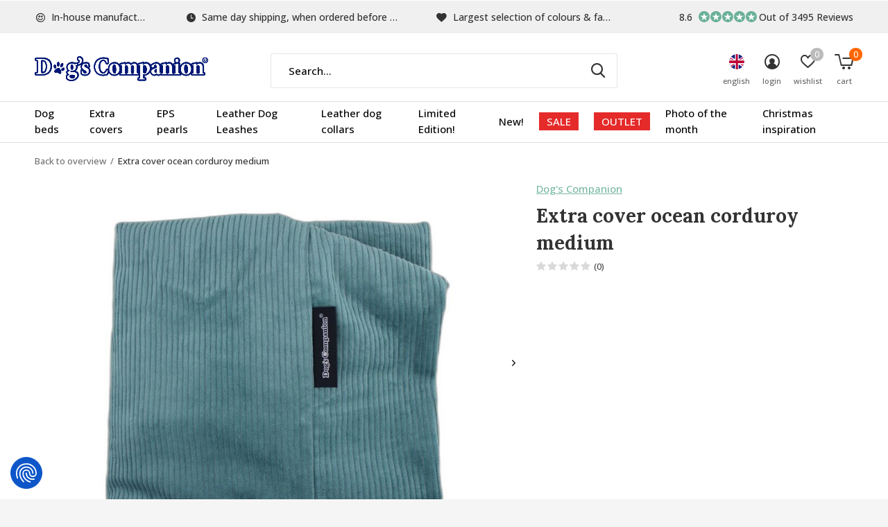

--- FILE ---
content_type: text/html;charset=utf-8
request_url: https://www.dogscompanion.com/en/extra-cover-ocean-corduroy-medium.html
body_size: 16885
content:
<!doctype html>
<html class="new mobile  " lang="en" dir="ltr">
	<head>
        <meta charset="utf-8"/>
<!-- [START] 'blocks/head.rain' -->
<!--

  (c) 2008-2025 Lightspeed Netherlands B.V.
  http://www.lightspeedhq.com
  Generated: 14-12-2025 @ 23:22:40

-->
<link rel="canonical" href="https://www.dogscompanion.com/en/extra-cover-ocean-corduroy-medium.html"/>
<link rel="alternate" href="https://www.dogscompanion.com/en/index.rss" type="application/rss+xml" title="New products"/>
<meta name="robots" content="noodp,noydir"/>
<meta name="google-site-verification" content="ZQlrlrKyFJRT-hf8KLUt63-pdq7agMnQ7lZtmg7F_3E"/>
<meta property="og:url" content="https://www.dogscompanion.com/en/extra-cover-ocean-corduroy-medium.html?source=facebook"/>
<meta property="og:site_name" content="Dog beds by Dog&#039;s Companion®"/>
<meta property="og:title" content="Extra cover ocean corduroy medium "/>
<meta property="og:description" content="The ocean blue corduroy washable dog bed cover features a sturdy zipper. The extra cover is made of 100% cotton and machine washable. The cover is easy to chang"/>
<meta property="og:image" content="https://cdn.webshopapp.com/shops/11941/files/428324861/dogs-companion-extra-cover-ocean-corduroy-medium.jpg"/>
<script>
<!-- Cookie Consent Script (Cookiefirst) -->
<script src="https://consent-eu.cookiefirst.com/sites/dogscompanion.com-ed26e0a7-f2da-478f-87a9-927c2d6a828d/consent.js"></script>

<!-- Google Tag Manager -->
<script>
(function(w,d,s,l,i){w[l]=w[l]||[];w[l].push({'gtm.start':
new Date().getTime(),event:'gtm.js'});var f=d.getElementsByTagName(s)[0],
j=d.createElement(s),dl=l!='dataLayer'?'&l='+l:'';j.async=true;j.src=
'https://www.googletagmanager.com/gtm.js?id='+i+dl;f.parentNode.insertBefore(j,f);
})(window,document,'script','dataLayer','GTM-5C8R5NQ'); </script>
</script>
<script src="https://app.dmws.plus/shop-assets/11941/dmws-plus-loader.js?id=1250917cbce4a4c7be5b5f8506eac306"></script>
<!--[if lt IE 9]>
<script src="https://cdn.webshopapp.com/assets/html5shiv.js?2025-02-20"></script>
<![endif]-->
<!-- [END] 'blocks/head.rain' -->
		<meta charset="utf-8">
		<meta http-equiv="x-ua-compatible" content="ie=edge">
		<title>Extra cover ocean corduroy medium  - Dog beds by Dog&#039;s Companion®</title>
		<meta name="description" content="The ocean blue corduroy washable dog bed cover features a sturdy zipper. The extra cover is made of 100% cotton and machine washable. The cover is easy to chang">
		<meta name="keywords" content="Dog&#039;s, Companion, Extra, cover, ocean, corduroy, medium, dog bed, dogbed, dog beds, dogbeds, dog pillow, dog pillows, xl dog beds, xxl dog beds, ergonomic dog bed, tartan dog bed, hondenbed">
		<meta name="theme-color" content="#ffffff">
		<meta name="MobileOptimized" content="320">
		<meta name="HandheldFriendly" content="true">
<!-- 		<meta name="viewport" content="width=device-width,initial-scale=1,maximum-scale=1,viewport-fit=cover,target-densitydpi=device-dpi,shrink-to-fit=no"> -->
    <meta name="viewport" content="width=device-width, initial-scale=1.0, maximum-scale=5.0, user-scalable=no">
    <meta name="apple-mobile-web-app-capable" content="yes">
    <meta name="apple-mobile-web-app-status-bar-style" content="black">
		<meta name="author" content="https://www.dmws.nl">
		<link rel="preload" as="style" href="https://cdn.webshopapp.com/assets/gui-2-0.css?2025-02-20">
		<link rel="preload" as="style" href="https://cdn.webshopapp.com/assets/gui-responsive-2-0.css?2025-02-20">
		<link rel="preload" href="https://fonts.googleapis.com/css?family=Open%20Sans:100,300,400,500,600,700,800,900%7CLora:100,300,400,500,600,700,800,900&display=block" as="style">
		<link rel="preload" as="style" href="https://cdn.webshopapp.com/shops/11941/themes/183454/assets/fixed.css?20251205112459">
    <link rel="preload" as="style" href="https://cdn.webshopapp.com/shops/11941/themes/183454/assets/screen.css?20251205112459">
		<link rel="preload" as="style" href="https://cdn.webshopapp.com/shops/11941/themes/183454/assets/custom.css?20251205112459">
		<link rel="preload" as="font" href="https://cdn.webshopapp.com/shops/11941/themes/183454/assets/icomoon.woff2?20251205112459">
		<link rel="preload" as="script" href="https://cdn.webshopapp.com/assets/jquery-1-9-1.js?2025-02-20">
		<link rel="preload" as="script" href="https://cdn.webshopapp.com/assets/jquery-ui-1-10-1.js?2025-02-20">
		<link rel="preload" as="script" href="https://cdn.webshopapp.com/shops/11941/themes/183454/assets/scripts.js?20251205112459">
		<link rel="preload" as="script" href="https://cdn.webshopapp.com/shops/11941/themes/183454/assets/custom.js?20251205112459">
    <link rel="preload" as="script" href="https://cdn.webshopapp.com/assets/gui.js?2025-02-20">
		<link href="https://fonts.googleapis.com/css?family=Open%20Sans:100,300,400,500,600,700,800,900%7CLora:100,300,400,500,600,700,800,900&display=block" rel="stylesheet" type="text/css">
		<link rel="stylesheet" media="screen" href="https://cdn.webshopapp.com/assets/gui-2-0.css?2025-02-20">
		<link rel="stylesheet" media="screen" href="https://cdn.webshopapp.com/assets/gui-responsive-2-0.css?2025-02-20">
    <link rel="stylesheet" media="screen" href="https://cdn.webshopapp.com/shops/11941/themes/183454/assets/fixed.css?20251205112459">
		<link rel="stylesheet" media="screen" href="https://cdn.webshopapp.com/shops/11941/themes/183454/assets/screen.css?20251205112459">
		<link rel="stylesheet" media="screen" href="https://cdn.webshopapp.com/shops/11941/themes/183454/assets/custom.css?20251205112459">
		<link rel="icon" type="image/x-icon" href="https://cdn.webshopapp.com/shops/11941/themes/183454/v/2268157/assets/favicon.png?20240327093338">
		<link rel="apple-touch-icon" href="https://cdn.webshopapp.com/shops/11941/themes/183454/assets/apple-touch-icon.png?20251205112459">
		<link rel="mask-icon" href="https://cdn.webshopapp.com/shops/11941/themes/183454/assets/safari-pinned-tab.svg?20251205112459" color="#000000">
		<link rel="manifest" href="https://cdn.webshopapp.com/shops/11941/themes/183454/assets/manifest.json?20251205112459">
		<link rel="preconnect" href="https://ajax.googleapis.com">
		<link rel="preconnect" href="//cdn.webshopapp.com/">
		<link rel="preconnect" href="https://fonts.googleapis.com">
		<link rel="preconnect" href="https://fonts.gstatic.com" crossorigin>
		<link rel="dns-prefetch" href="https://ajax.googleapis.com">
		<link rel="dns-prefetch" href="//cdn.webshopapp.com/">	
		<link rel="dns-prefetch" href="https://fonts.googleapis.com">
		<link rel="dns-prefetch" href="https://fonts.gstatic.com" crossorigin>
    <script src="https://cdn.webshopapp.com/assets/jquery-1-9-1.js?2025-02-20"></script>
    <script src="https://cdn.webshopapp.com/assets/jquery-ui-1-10-1.js?2025-02-20"></script>
		<meta name="msapplication-config" content="https://cdn.webshopapp.com/shops/11941/themes/183454/assets/browserconfig.xml?20251205112459">
<meta property="og:title" content="Extra cover ocean corduroy medium ">
<meta property="og:type" content="website"> 
<meta property="og:description" content="The ocean blue corduroy washable dog bed cover features a sturdy zipper. The extra cover is made of 100% cotton and machine washable. The cover is easy to chang">
<meta property="og:site_name" content="Dog beds by Dog&#039;s Companion®">
<meta property="og:url" content="https://www.dogscompanion.com/">
<meta property="og:image" content="https://cdn.webshopapp.com/shops/11941/files/428324861/300x250x2/dogs-companion-extra-cover-ocean-corduroy-medium.jpg">
<meta itemprop="price" content="49.95"><meta itemprop="priceCurrency" content="EUR">
<meta name="twitter:title" content="Extra cover ocean corduroy medium ">
<meta name="twitter:description" content="The ocean blue corduroy washable dog bed cover features a sturdy zipper. The extra cover is made of 100% cotton and machine washable. The cover is easy to chang">
<meta name="twitter:site" content="Dog beds by Dog&#039;s Companion®">
<meta name="twitter:card" content="https://cdn.webshopapp.com/shops/11941/themes/183454/v/2268157/assets/logo.png?20240327093338">
<meta name="twitter:image" content="https://cdn.webshopapp.com/shops/11941/files/428324861/300x250x2/dogs-companion-extra-cover-ocean-corduroy-medium.jpg">
<script type="application/ld+json">
  [
        {
      "@context": "http://schema.org",
      "@type": "Product", 
      "name": "Dog&#039;s Companion Extra cover ocean corduroy medium",
      "url": "https://www.dogscompanion.com/en/extra-cover-ocean-corduroy-medium.html",
      "brand": "Dog&#039;s Companion",      "description": "The ocean blue corduroy washable dog bed cover features a sturdy zipper. The extra cover is made of 100% cotton and machine washable. The cover is easy to chang",      "image": "https://cdn.webshopapp.com/shops/11941/files/428324861/300x250x2/dogs-companion-extra-cover-ocean-corduroy-medium.jpg",      "gtin13": "8719497819874",                  "offers": {
        "@type": "Offer",
        "price": "49.95",        "url": "https://www.dogscompanion.com/en/extra-cover-ocean-corduroy-medium.html",
        "priceValidUntil": "2026-12-14",
        "priceCurrency": "EUR",
          "availability": "https://schema.org/InStock",
          "inventoryLevel": "3"
              }
          },
        {
      "@context": "http://schema.org/",
      "@type": "Organization",
      "url": "https://www.dogscompanion.com/",
      "name": "Dog beds by Dog&#039;s Companion®",
      "legalName": "Dog beds by Dog&#039;s Companion®",
      "description": "The ocean blue corduroy washable dog bed cover features a sturdy zipper. The extra cover is made of 100% cotton and machine washable. The cover is easy to chang",
      "logo": "https://cdn.webshopapp.com/shops/11941/themes/183454/v/2268157/assets/logo.png?20240327093338",
      "image": "https://cdn.webshopapp.com/shops/11941/themes/183454/v/2570953/assets/hero-1-image.jpg?20250319164812",
      "contactPoint": {
        "@type": "ContactPoint",
        "contactType": "Customer service",
        "telephone": "0031765601340"
      },
      "address": {
        "@type": "PostalAddress",
        "streetAddress": "Minervum 7382",
        "addressLocality": "Netherlands",
        "postalCode": "4817 ZH Breda",
        "addressCountry": "EN"
      }
         
    },
    { 
      "@context": "http://schema.org", 
      "@type": "WebSite", 
      "url": "https://www.dogscompanion.com/", 
      "name": "Dog beds by Dog&#039;s Companion®",
      "description": "The ocean blue corduroy washable dog bed cover features a sturdy zipper. The extra cover is made of 100% cotton and machine washable. The cover is easy to chang",
      "author": [
        {
          "@type": "Organization",
          "url": "https://www.dmws.nl/",
          "name": "DMWS B.V.",
          "address": {
            "@type": "PostalAddress",
            "streetAddress": "Klokgebouw 195 (Strijp-S)",
            "addressLocality": "Eindhoven",
            "addressRegion": "NB",
            "postalCode": "5617 AB",
            "addressCountry": "NL"
          }
        }
      ]
    }
  ]
</script>    	</head>
	<body>
  	    <ul class="hidden-data hidden"><li>11941</li><li>183454</li><li>ja</li><li>en</li><li>live</li><li>info//dogscompanion/com</li><li>https://www.dogscompanion.com/en/</li></ul><div id="root" ><header id="top" class="v1 static"><p id="logo" ><a href="https://www.dogscompanion.com/en/" accesskey="h"><img src="https://cdn.webshopapp.com/shops/11941/themes/183454/v/2268157/assets/logo.png?20240327093338" alt="Europe&#039;s dog bed specialist"></a></p><nav id="skip"><ul><li><a href="#nav" accesskey="n">Ga naar navigatie (n)</a></li><li><a href="#content" accesskey="c">Ga naar inhoud (c)</a></li><li><a href="#footer" accesskey="f">Ga naar footer (f)</a></li></ul></nav><nav id="nav" aria-label="Choose a category" class=""><ul><li ><a  href="https://www.dogscompanion.com/en/dog-beds/">Dog beds</a><div><div><h3><a href="https://www.dogscompanion.com/en/dog-beds/size/">Size</a></h3><ul><li><a href="https://www.dogscompanion.com/en/dog-beds/size/dog-bed-extra-small/">Dog bed extra small</a></li><li><a href="https://www.dogscompanion.com/en/dog-beds/size/dog-bed-small/">Dog bed small</a></li><li><a href="https://www.dogscompanion.com/en/dog-beds/size/dog-bed-medium/">Dog bed medium</a></li><li><a href="https://www.dogscompanion.com/en/dog-beds/size/dog-bed-large/">Dog bed large</a></li><li><a href="https://www.dogscompanion.com/en/dog-beds/size/dog-bed-superlarge/">Dog bed superlarge</a></li><li><a href="https://www.dogscompanion.com/en/dog-beds/size/inner-beds/">Inner beds</a></li></ul></div><div><h3><a href="https://www.dogscompanion.com/en/dog-beds/material/">Material</a></h3><ul><li><a href="https://www.dogscompanion.com/en/dog-beds/material/dog-beds-giant-corduroy/">Dog beds giant corduroy </a></li><li><a href="https://www.dogscompanion.com/en/dog-beds/material/dog-beds-velvet/">Dog beds velvet</a></li><li><a href="https://www.dogscompanion.com/en/dog-beds/material/dog-beds-double-corduroy/">Dog beds double corduroy</a></li><li><a href="https://www.dogscompanion.com/en/dog-beds/material/dog-beds-corduroy/">Dog beds corduroy</a></li><li><a href="https://www.dogscompanion.com/en/dog-beds/material/dog-beds-canvas-cotton/">Dog beds canvas cotton</a></li><li><a href="https://www.dogscompanion.com/en/dog-beds/material/dog-beds-woven-tartan-stripe/">Dog beds woven (tartan / stripe) </a></li><li><a href="https://www.dogscompanion.com/en/dog-beds/material/dog-beds-leatherlook/">Dog beds leatherlook </a></li><li><a href="https://www.dogscompanion.com/en/dog-beds/material/dog-beds-polyester-cotton/">Dog beds polyester / cotton </a></li><li><a href="https://www.dogscompanion.com/en/dog-beds/material/dog-beds-dirt-repellant-coating/">Dog beds dirt repellant coating </a></li><li><a href="https://www.dogscompanion.com/en/dog-beds/material/dog-bed-fleece/">Dog bed fleece</a></li><li class="strong"><a href="https://www.dogscompanion.com/en/dog-beds/material/">View all</a></li></ul></div><div><h3><a href="https://www.dogscompanion.com/en/dog-beds/color/">Color</a></h3><ul><li><a href="https://www.dogscompanion.com/en/dog-beds/color/dog-beds-beige/">Dog beds beige</a></li><li><a href="https://www.dogscompanion.com/en/dog-beds/color/dog-beds-white/">Dog beds white</a></li><li><a href="https://www.dogscompanion.com/en/dog-beds/color/dog-beds-blue/">Dog beds blue</a></li><li><a href="https://www.dogscompanion.com/en/dog-beds/color/dog-beds-brown/">Dog beds brown</a></li><li><a href="https://www.dogscompanion.com/en/dog-beds/color/dog-beds-yellow/">Dog beds yellow</a></li><li><a href="https://www.dogscompanion.com/en/dog-beds/color/dog-beds-grey/">Dog beds grey</a></li><li><a href="https://www.dogscompanion.com/en/dog-beds/color/dog-beds-green/">Dog beds green</a></li><li><a href="https://www.dogscompanion.com/en/dog-beds/color/dog-beds-orange/">Dog beds orange</a></li><li><a href="https://www.dogscompanion.com/en/dog-beds/color/dog-beds-red/">Dog beds red</a></li><li><a href="https://www.dogscompanion.com/en/dog-beds/color/dog-beds-pink/">Dog beds pink</a></li><li class="strong"><a href="https://www.dogscompanion.com/en/dog-beds/color/">View all</a></li></ul></div><div><h3><a href="https://www.dogscompanion.com/en/dog-beds/pattern/">Pattern</a></h3><ul><li><a href="https://www.dogscompanion.com/en/dog-beds/pattern/dog-beds-tartan/">Dog beds tartan</a></li></ul></div></div></li><li ><a  href="https://www.dogscompanion.com/en/extra-covers/">Extra covers</a><div><div><h3><a href="https://www.dogscompanion.com/en/extra-covers/size/">Size</a></h3><ul><li><a href="https://www.dogscompanion.com/en/extra-covers/size/extra-small-dog-bed-covers/">Extra Small dog bed covers</a></li><li><a href="https://www.dogscompanion.com/en/extra-covers/size/small-dog-bed-covers/">Small dog bed covers</a></li><li><a href="https://www.dogscompanion.com/en/extra-covers/size/medium-dog-bed-covers/">Medium dog bed covers</a></li><li><a href="https://www.dogscompanion.com/en/extra-covers/size/large-dog-bed-covers/">Large dog bed covers</a></li><li><a href="https://www.dogscompanion.com/en/extra-covers/size/superlarge-dog-bed-covers/">Superlarge dog bed covers</a></li><li><a href="https://www.dogscompanion.com/en/extra-covers/size/inner-covers/">Inner covers</a></li></ul></div><div><h3><a href="https://www.dogscompanion.com/en/extra-covers/material/">Material</a></h3><ul><li><a href="https://www.dogscompanion.com/en/extra-covers/material/dog-bed-covers-giant-corduroy/">Dog bed covers giant corduroy </a></li><li><a href="https://www.dogscompanion.com/en/extra-covers/material/velvet-dog-bed-covers/">Velvet dog bed covers</a></li><li><a href="https://www.dogscompanion.com/en/extra-covers/material/double-corduroy-dog-bed-covers/">Double corduroy dog bed covers</a></li><li><a href="https://www.dogscompanion.com/en/extra-covers/material/corduroy-dog-bed-covers/">Corduroy dog bed covers</a></li><li><a href="https://www.dogscompanion.com/en/extra-covers/material/canvas-cotton-dog-bed-covers/">Canvas cotton dog bed covers</a></li><li><a href="https://www.dogscompanion.com/en/extra-covers/material/woven-tartan-stripe-dog-bed-covers/">Woven (tartan / stripe) dog bed covers</a></li><li><a href="https://www.dogscompanion.com/en/extra-covers/material/leatherlook-dog-bed-covers/">Leatherlook dog bed covers</a></li><li><a href="https://www.dogscompanion.com/en/extra-covers/material/polyester-cotton-dog-bed-covers/">Polyester / cotton dog bed covers</a></li><li><a href="https://www.dogscompanion.com/en/extra-covers/material/dirt-repellent-coating-dog-bed-covers/">Dirt repellent coating dog bed covers</a></li><li><a href="https://www.dogscompanion.com/en/extra-covers/material/polyester-dog-bed-covers/">Polyester dog bed covers</a></li></ul></div><div><h3><a href="https://www.dogscompanion.com/en/extra-covers/color/">Color</a></h3><ul><li><a href="https://www.dogscompanion.com/en/extra-covers/color/dog-bed-covers-beige/">Dog bed covers beige</a></li><li><a href="https://www.dogscompanion.com/en/extra-covers/color/dog-bed-covers-blue/">Dog bed covers blue</a></li><li><a href="https://www.dogscompanion.com/en/extra-covers/color/dog-bed-covers-brown/">Dog bed covers Brown</a></li><li><a href="https://www.dogscompanion.com/en/extra-covers/color/dog-bed-covers-yellow/">Dog bed covers Yellow</a></li><li><a href="https://www.dogscompanion.com/en/extra-covers/color/grey-dog-bed-covers/">Grey dog bed covers</a></li><li><a href="https://www.dogscompanion.com/en/extra-covers/color/green-dog-bed-covers/">Green dog bed covers</a></li><li><a href="https://www.dogscompanion.com/en/extra-covers/color/orange-dog-bed-covers/">Orange dog bed covers</a></li><li><a href="https://www.dogscompanion.com/en/extra-covers/color/red-dog-bed-covers/">Red dog bed covers</a></li><li><a href="https://www.dogscompanion.com/en/extra-covers/color/pink-dog-bed-covers/">Pink dog bed covers</a></li><li><a href="https://www.dogscompanion.com/en/extra-covers/color/black-dog-bed-covers/">Black dog bed covers</a></li><li class="strong"><a href="https://www.dogscompanion.com/en/extra-covers/color/">View all</a></li></ul></div><div><h3><a href="https://www.dogscompanion.com/en/extra-covers/pattern/">Pattern</a></h3><ul><li><a href="https://www.dogscompanion.com/en/extra-covers/pattern/dog-bed-covers-tartan/">Dog bed covers tartan</a></li></ul></div></div></li><li ><a  href="https://www.dogscompanion.com/en/eps-pearls/">EPS pearls</a></li><li ><a  href="https://www.dogscompanion.com/en/leather-dog-leashes-2643456/">Leather Dog Leashes</a></li><li ><a  href="https://www.dogscompanion.com/en/leather-dog-collars/">Leather dog collars</a></li><li ><a  href="https://www.dogscompanion.com/en/limited-edition/">Limited Edition!</a></li><li ><a  href="https://www.dogscompanion.com/en/new/">New!</a></li><li ><a class="overlay-g" href="https://www.dogscompanion.com/en/sale/">SALE</a></li><li ><a class="overlay-g" href="https://www.dogscompanion.com/en/outlet/">OUTLET</a><div><div><h3><a href="https://www.dogscompanion.com/en/outlet/outlet-dog-beds/">Outlet dog beds</a></h3><ul><li><a href="https://www.dogscompanion.com/en/outlet/outlet-dog-beds/extra-small-dog-beds/">Extra Small dog beds</a></li><li><a href="https://www.dogscompanion.com/en/outlet/outlet-dog-beds/small-dog-beds/">Small dog beds</a></li><li><a href="https://www.dogscompanion.com/en/outlet/outlet-dog-beds/medium-dog-beds/">Medium dog beds</a></li><li><a href="https://www.dogscompanion.com/en/outlet/outlet-dog-beds/large-dog-beds/">Large dog beds</a></li><li><a href="https://www.dogscompanion.com/en/outlet/outlet-dog-beds/superlarge-dog-beds/">Superlarge dog beds</a></li></ul></div><div><h3><a href="https://www.dogscompanion.com/en/outlet/outlet-dog-bed-covers/">Outlet dog bed covers</a></h3><ul><li><a href="https://www.dogscompanion.com/en/outlet/outlet-dog-bed-covers/extra-small-dog-bed-covers/">Extra Small dog bed covers</a></li><li><a href="https://www.dogscompanion.com/en/outlet/outlet-dog-bed-covers/small-dog-bed-covers/">Small dog bed covers</a></li><li><a href="https://www.dogscompanion.com/en/outlet/outlet-dog-bed-covers/medium-dog-bed-covers/">Medium dog bed covers</a></li><li><a href="https://www.dogscompanion.com/en/outlet/outlet-dog-bed-covers/large-dog-bed-covers/">Large dog bed covers</a></li><li><a href="https://www.dogscompanion.com/en/outlet/outlet-dog-bed-covers/superlarge-dog-bed-covers/">Superlarge dog bed covers</a></li></ul></div><div><h3><a href="https://www.dogscompanion.com/en/outlet/leather-dog-leashes/">Leather Dog Leashes</a></h3></div><div><h3><a href="https://www.dogscompanion.com/en/outlet/leather-dog-collars/">Leather dog collars</a></h3></div><div><h3><a href="https://www.dogscompanion.com/en/outlet/dog-beds-crate/">Dog beds (crate)</a></h3></div></div></li><li ><a  href="https://www.dogscompanion.com/en/photo-of-the-month/">Photo of the month</a></li><li ><a  href="https://www.dogscompanion.com/en/christmas-inspiration/">Christmas inspiration</a></li></ul><ul><li class="search"><a href="./"><i class="icon-zoom2"></i><span>search</span></a></li><li class="lang"><a class="nl" href="./"><img src="https://cdn.webshopapp.com/shops/11941/themes/183454/assets/flag-en.svg?20251205112459" alt="English" width="22" height="22"><span>english</span></a><ul><li><a title="Nederlands" lang="nl" href="https://www.dogscompanion.com/nl/go/product/133365356"><img src="https://cdn.webshopapp.com/shops/11941/themes/183454/assets/flag-nl.svg?20251205112459" alt="Nederlands" width="18" height="18"><span>Nederlands</span></a></li><li><a title="Deutsch" lang="de" href="https://www.dogscompanion.com/de/go/product/133365356"><img src="https://cdn.webshopapp.com/shops/11941/themes/183454/assets/flag-de.svg?20251205112459" alt="Deutsch" width="18" height="18"><span>Deutsch</span></a></li><li><a title="English" lang="en" href="https://www.dogscompanion.com/en/go/product/133365356"><img src="https://cdn.webshopapp.com/shops/11941/themes/183454/assets/flag-en.svg?20251205112459" alt="English" width="18" height="18"><span>English</span></a></li><li><a title="Français" lang="fr" href="https://www.dogscompanion.com/fr/go/product/133365356"><img src="https://cdn.webshopapp.com/shops/11941/themes/183454/assets/flag-fr.svg?20251205112459" alt="Français" width="18" height="18"><span>Français</span></a></li></ul></li><li class="login"><a href=""><i class="icon-user-circle"></i><span>login</span></a></li><li class="fav"><a class="open-login"><i class="icon-heart-strong"></i><span>wishlist</span><span class="no items" data-wishlist-items>0</span></a></li><li class="cart"><a href="https://www.dogscompanion.com/en/cart/"><i class="icon-cart5"></i><span>cart</span><span class="no">0</span></a></li></ul></nav><div class="bar with-trustmark"><ul class="list-usp"><li><i class="icon-smile"></i> In-house manufactured</li><li><i class="icon-time"></i> Same day shipping, when ordered before 15:00</li><li><i class="icon-heart"></i> Largest selection of colours & fabrics</li></ul><p><a href="https://www.kiyoh.com/reviews/1045775/dogs_companion" target="_blank"><span class="rating-a c round_stars" data-val="8.6" data-of="10">8.6</span><span class="mobile-hide">Out of 3495 Reviews</span></a></p></div><form action="https://www.dogscompanion.com/en/search/" method="get" id="formSearch" data-search-type="desktop"><p><label for="q">Search...</label><input id="q" name="q" type="search" value="" autocomplete="off" required data-input="desktop"><button type="submit">Search</button></p><div class="search-autocomplete" data-search-type="desktop"><ul class="list-cart small m0"></ul></div></form><div class="module-product-bar"><figure><img src="https://dummyimage.com/45x45/fff.png/fff" data-src="https://cdn.webshopapp.com/shops/11941/files/428324861/90x90x1/extra-cover-ocean-corduroy-medium.jpg" alt="Extra cover ocean corduroy medium" width="45" height="45"></figure><h3>Dog&#039;s Companion Extra cover ocean corduroy medium</h3><p class="price">
      €49,95
          </p><p class="link-btn"><a href="https://www.dogscompanion.com/en/cart/add/263967776/">Add to cart</a></p></div></header><main id="content"><nav class="nav-breadcrumbs desktop-only"><ul><li><a href="https://www.dogscompanion.com/en/">Back to overview</a></li><li>Extra cover ocean corduroy medium</li></ul></nav><article class="module-product"><ul class="list-product slider landscape"><li class=""><a data-fancybox-group="gallery" href="https://cdn.webshopapp.com/shops/11941/files/428324861/image.jpg"><img src="https://cdn.webshopapp.com/shops/11941/files/428324861/900x660x1/dogs-companion-extra-cover-ocean-corduroy-medium.jpg" alt="Extra cover ocean corduroy medium" width="900" height="660"></a><ul class="label"><li class="btn  active mobile-only"><a href="javascript:;" class="add-to-wishlist" data-url="https://www.dogscompanion.com/en/account/wishlistAdd/133365356/?variant_id=263967776" data-id="133365356"><i class="icon-heart-outline"></i><span>Add to wishlist</span></a></li></ul></li><li class=""><a data-fancybox-group="gallery" href="https://cdn.webshopapp.com/shops/11941/files/399521004/image.jpg"><img src="https://cdn.webshopapp.com/shops/11941/files/399521004/900x660x1/dogs-companion-extra-cover-ocean-corduroy-medium.jpg" alt="Extra cover ocean corduroy medium" width="900" height="660"></a></li><li class=""><a data-fancybox-group="gallery" href="https://cdn.webshopapp.com/shops/11941/files/487514462/image.jpg"><img src="https://cdn.webshopapp.com/shops/11941/files/487514462/900x660x1/dogs-companion-extra-cover-ocean-corduroy-medium.jpg" alt="Extra cover ocean corduroy medium" width="900" height="660"></a></li></ul><div><header><p><a href="https://www.dogscompanion.com/en/brands/dogs-companion/">Dog&#039;s Companion</a></p><h1>Extra cover ocean corduroy medium</h1><p class="rating-a b" data-val="0" data-of="5"><a href="#section-reviews">(0)</a></p></header><form action="https://www.dogscompanion.com/en/cart/add/263967776/" id="product_configure_form" method="post" class="form-product" data-url="https://www.dogscompanion.com/en/cart/add/263967776/"><div class="fieldset"><p class="price">
          €49,95
                    <span>Incl. tax</span></p><ul class="list-plain"></ul><p class="in-stock-positive"><span class="strong">
                                      Stock: 3              
              
                                  </span>
          - Same day shipping, if ordered before 15:00h                            </p><ul id="custom-variant-boxes" class="check-box"><li class=" active"><a href="https://www.dogscompanion.com/en/extra-cover-ocean-corduroy-medium.html?id=263967776"> Medium</a></li></ul><input type="hidden" name="bundle_id" id="product_configure_bundle_id" value=""><div class="product-configure"><div class="product-configure-options" aria-label="Select an option of the product. This will reload the page to show the new option." role="region"><div class="product-configure-options-option"><label for="product_configure_option_25294">Size: <em aria-hidden="true">*</em></label><select name="option[25294]" id="product_configure_option_25294" onchange="document.getElementById('product_configure_form').action = 'https://www.dogscompanion.com/en/product/options/133365356/'; document.getElementById('product_configure_form').submit();" aria-required="true"><option value="87271" selected="selected">Medium</option></select><div class="product-configure-clear"></div></div></div></div></div><div id="dmws-p_w8fmq1-preorder-button-data-133365356" data-text="Pre-order" data-url="https://www.dogscompanion.com/en/extra-cover-ocean-corduroy-medium.html?id=263967776&format=json"></div><p class="submit m15"><input type="number" name="quantity" value="1"><button class="add-to-cart-button" type="submit">Add to cart</button><a href="javascript:;" class="open-login"><i class="icon-heart-outline"></i><span>Login for wishlist</span></a></p><p id="dmws-p_w8fmq1-preorder-levertijd" data-url="https://www.dogscompanion.com/en/extra-cover-ocean-corduroy-medium.html?id=263967776&format=json" style="display:none"><svg width="18" height="17" viewBox="0 0 18 17" fill="none" xmlns="http://www.w3.org/2000/svg"><path d="M9.05341 0.25C4.49749 0.25 0.803406 3.94409 0.803406 8.5C0.803406 13.0559 4.49749 16.75 9.05341 16.75C13.6093 16.75 17.3034 13.0559 17.3034 8.5C17.3034 3.94409 13.6093 0.25 9.05341 0.25ZM9.05341 15.3504C5.27093 15.3504 2.20296 12.2825 2.20296 8.5C2.20296 4.71752 5.27093 1.64955 9.05341 1.64955C12.8359 1.64955 15.9039 4.71752 15.9039 8.5C15.9039 12.2825 12.8359 15.3504 9.05341 15.3504Z" fill="#929292"/><path d="M12.2705 10.8313L9.64452 8.93274V4.37498C9.64452 4.29396 9.57823 4.22766 9.4972 4.22766H8.61143C8.53041 4.22766 8.46411 4.29396 8.46411 4.37498V9.44652C8.46411 9.4944 8.48621 9.5386 8.52488 9.56622L11.5708 11.7871C11.637 11.835 11.7291 11.8202 11.777 11.7558L12.3037 11.0376C12.3516 10.9695 12.3368 10.8774 12.2705 10.8313Z" fill="#929292"/></svg>
		Expected time of delivery<strong></strong></p><div id="dmws-p_86bzemcp6-promobar"><span id="dmws-p_86bzemcp6_text"></span><div id="dmws-p_86bzemcp6_countdown"><span class="countdown-val days"><span class="countdown-val-char">0</span><span class="countdown-val-char">0</span></span><span class="countdown-dots"> : </span><span class="countdown-val hours"><span class="countdown-val-char">0</span><span class="countdown-val-char">0</span></span><span class="countdown-dots"> : </span><span class="countdown-val minutes"><span class="countdown-val-char">0</span><span class="countdown-val-char">0</span></span><span class="countdown-dots"> : </span><span class="countdown-val seconds"><span class="countdown-val-char">0</span><span class="countdown-val-char">0</span></span></div></div><ul class="list-usp"><li class="countdown hidden"><i class="icon-box"></i><span class="strong">Shipped today?</span>
          You got 
          <b id="mycountdown">00 : 00 : <span class="overlay-g">00</span></b></li></ul><div id="dmws-a_w8g7dw_payment-info"><p>Buy now, pay later</p></div><div class="tabs-a m55"><nav><ul><li><a href="./">Description</a></li><li><a href="./">Share</a></li></ul></nav><div><div><p>The ocean blue corduroy washable dog bed cover features a sturdy zipper. The extra cover is made of 100% cotton and machine washable. The cover is easy to change. Ideal when the cover is dirty or if you want a different look.</p></div><div><ul class="list-social b"><li><a onclick="return !window.open(this.href,'Extra cover ocean corduroy medium', 'width=500,height=500')" target="_blank" href="https://www.facebook.com/sharer/sharer.php?u=https://www.dogscompanion.com/en/extra-cover-ocean-corduroy-medium.html"><i class="icon-facebook"></i> Facebook</a></li><li><a onclick="return !window.open(this.href,'Extra cover ocean corduroy medium', 'width=500,height=500')" target="_blank" href="https://pinterest.com/pin/create/button/?url=https://www.dogscompanion.com/en/extra-cover-ocean-corduroy-medium.html&description=The ocean blue corduroy washable dog bed cover features a sturdy zipper. The extra cover is made of 100% cotton and machine washable. The cover is easy to change. Ideal when the cover is dirty or if you want a different look."><i class="icon-pinterest"></i> Pin it</a></li><li><a href="whatsapp://send?text=https://www.dogscompanion.com/en/extra-cover-ocean-corduroy-medium.html" data-action="share/whatsapp/share"><i class="icon-whatsapp"></i> Whatsapp</a></li></ul></div></div></div><p class="check"><input class="compare-check" id="add_compare_133365356" type="checkbox" value="" data-add-url="https://www.dogscompanion.com/en/compare/add/263967776/" data-del-url="https://www.dogscompanion.com/en/compare/delete/263967776/" data-id="133365356"  /><label for="add_compare_133365356">Add to comparison list</label></p></form></div></article><div class="cols-d m70 product-content"><article><h5 class="s28 m10">Product description</h5><p><span style="font-weight: 400;">The ocean corduroy dog bed cover fits into any interior. Modern, rural, classic or industrial. It is a feast for the eye and the interior. The outside cover has a zipper on the side so you can easily take the innerbed out. The outside cover can therefore be washed.</span></p><h3><strong>Sizes</strong></h3><h3><b><img src="https://cdn.webshopapp.com/shops/11941/files/425277890/medium-en.jpg" alt="" width="1149" height="350" /></b></h3><h3><b>Benefits</b></h3><ul><li style="font-weight: 400;"><span style="font-weight: 400;">The dog bed is easy to adapt to your interior.</span></li><li style="font-weight: 400;"><span style="font-weight: 400;">The outside cover has a zipper on the side. This allows you to remove the innerbed.</span></li><li style="font-weight: 400;"><span style="font-weight: 400;">Separate covers are available.</span></li><li style="font-weight: 400;"><span style="font-weight: 400;">New season, new colors.</span></li><li style="font-weight: 400;"><span style="font-weight: 400;">If one cover is being washed it's smart to have another cover to put on the bed.</span></li></ul><h3><b>Tip</b></h3><p><span style="font-weight: 400;">We recommend you to buy an extra cover. It often happens that a dog bed cover gets dirty. Dogs shedd once in a while and are often covered in dirt after a walk in the woods. Fortunately, this does not have to be a problem. The dog beds of Dog's Companion have a removable cover and are suitable for the washing machine. So there is always a cover around the innerbed when the outside cover is in the washing machine.</span></p><h3><b>Specifications</b></h3><ul><li style="font-weight: 400;"><span style="font-weight: 400;">Colour: blue</span></li><li style="font-weight: 400;"><span style="font-weight: 400;">Material: 100% cotton</span></li><li style="font-weight: 400;"><span style="font-weight: 400;">Washing machine: 40°</span></li><li style="font-weight: 400;"><span style="font-weight: 400;">Dryer: yes</span></li></ul></article><aside><h5 class="s28 m10">Specifications</h5><ul class="list-info dmws-specs"><li><span>Type of fabric</span> 100% cotton</li><li><span>Weight of fabric</span> 280 g/m²</li><li><span>Finish</span> 5 thread safety stitch</li><li><span>Color cover</span> Blue</li><li><span>Both sides usable</span> yes</li><li><span>Zipper</span> yes</li><li><span>Washing machine</span> 40°</li><li><span>Dryer</span> yes</li></ul></aside></div><article id="section-reviews"><header class="heading-rating"><h5 class="s28 m20">Reviews</h5><p class="rating-a strong" data-val="0" data-of="5">0<span> / 5</span></p><p class="overlay-e">0 stars based on 0 reviews</p><p class="link-btn"><a class="b" href="https://www.dogscompanion.com/en/account/review/133365356/">Add your review</a></p></header><ul class="list-comments a"></ul></article><article class="m40"><header class="heading-mobile text-left"><h5 class="s28 m10">Related articles</h5></header><ul class="list-collection slider"><li class=" disable-button" data-url="https://www.dogscompanion.com/en/extra-cover-medium-ocean.html?format=json" data-image-size="410x610x"><div class="img"><figure><a href="https://www.dogscompanion.com/en/extra-cover-medium-ocean.html"><img src="https://dummyimage.com/900x660/fff.png/fff" data-src="https://cdn.webshopapp.com/shops/11941/files/455261266/900x660x1/extra-cover-ocean-medium.jpg" alt="Extra cover ocean medium" width="310" height="310" class="first-image"></a></figure><p class="btn"><a href="javascript:;" class="open-login"><i class="icon-heart"></i><span>Login for wishlist</span></a></p></div><ul class="label"><label id="dmws-p_w8fmq1-preorder-label-34569854" class="label prod-card__badge product-label custom-label productlabel" data-url="https://www.dogscompanion.com/en/extra-cover-medium-ocean.html?id=63185615&format=json" style="display:none">Pre-order</label></ul><p>Dog&#039;s Companion</p><h3 ><a href="https://www.dogscompanion.com/en/extra-cover-medium-ocean.html">Extra cover ocean medium</a></h3><p class="rating-a b" data-val="0" data-of="5"></p><p class="price">€49,95    <span class="legal">Incl. tax</span></p></li><li class=" disable-button" data-url="https://www.dogscompanion.com/en/dogs-companion-50-litre-eps-pearls.html?format=json" data-image-size="410x610x"><div class="img"><figure><a href="https://www.dogscompanion.com/en/dogs-companion-50-litre-eps-pearls.html"><img src="https://dummyimage.com/900x660/fff.png/fff" data-src="https://cdn.webshopapp.com/shops/11941/files/5750351/900x660x1/50-litre-eps-pearls.jpg" alt="50 Litre EPS pearls" width="310" height="310" class="first-image"></a></figure><p class="btn"><a href="javascript:;" class="open-login"><i class="icon-heart"></i><span>Login for wishlist</span></a></p></div><ul class="label"><label id="dmws-p_w8fmq1-preorder-label-3886917" class="label prod-card__badge product-label custom-label productlabel" data-url="https://www.dogscompanion.com/en/dogs-companion-50-litre-eps-pearls.html?id=6779460&format=json" style="display:none">Pre-order</label></ul><p>Dog&#039;s Companion</p><h3 ><a href="https://www.dogscompanion.com/en/dogs-companion-50-litre-eps-pearls.html">50 Litre EPS pearls</a></h3><p class="rating-a b" data-val="4.55" data-of="5"></p><p class="price">€24,95    <span class="legal">Incl. tax</span></p></li></ul></article><article ><header class="heading-mobile text-left"><h5 class="s28 m10">Product tags</h5></header><nav><ul class="list-btn"><li><a href="https://www.dogscompanion.com/en/tags/baumwolle/">Baumwolle <span>(682)</span></a></li><li><a href="https://www.dogscompanion.com/en/tags/bezug/">Bezug <span>(215)</span></a></li><li><a href="https://www.dogscompanion.com/en/tags/chien/">Chien <span>(835)</span></a></li><li><a href="https://www.dogscompanion.com/en/tags/cord/">Cord <span>(306)</span></a></li><li><a href="https://www.dogscompanion.com/en/tags/coton/">Coton <span>(682)</span></a></li><li><a href="https://www.dogscompanion.com/en/tags/cotton/">Cotton <span>(682)</span></a></li><li><a href="https://www.dogscompanion.com/en/tags/cover/">Cover <span>(215)</span></a></li><li><a href="https://www.dogscompanion.com/en/tags/curduroy/">Curduroy <span>(324)</span></a></li><li><a href="https://www.dogscompanion.com/en/tags/dog/">Dog <span>(853)</span></a></li><li><a href="https://www.dogscompanion.com/en/tags/dog-bed/">Dog bed <span>(865)</span></a></li><li><a href="https://www.dogscompanion.com/en/tags/dogs-companion/">Dog&#039;s Companion <span>(866)</span></a></li><li><a href="https://www.dogscompanion.com/en/tags/gris-acier/">Gris acier <span>(73)</span></a></li><li><a href="https://www.dogscompanion.com/en/tags/hoes/">Hoes <span>(215)</span></a></li><li><a href="https://www.dogscompanion.com/en/tags/hond/">Hond <span>(838)</span></a></li><li><a href="https://www.dogscompanion.com/en/tags/hondenbed/">Hondenbed <span>(855)</span></a></li><li><a href="https://www.dogscompanion.com/en/tags/housse-supplementaire/">Housse supplémentaire <span>(215)</span></a></li><li><a href="https://www.dogscompanion.com/en/tags/hund/">Hund <span>(836)</span></a></li><li><a href="https://www.dogscompanion.com/en/tags/hundebett/">Hundebett <span>(835)</span></a></li><li><a href="https://www.dogscompanion.com/en/tags/katoen/">Katoen <span>(723)</span></a></li><li><a href="https://www.dogscompanion.com/en/tags/lit-pour-chien/">Lit pour chien <span>(851)</span></a></li><li><a href="https://www.dogscompanion.com/en/tags/mausgrau/">Mausgrau <span>(73)</span></a></li><li><a href="https://www.dogscompanion.com/en/tags/mouse-grey/">Mouse Grey <span>(67)</span></a></li><li><a href="https://www.dogscompanion.com/en/tags/muisgrijs/">Muisgrijs <span>(73)</span></a></li><li><a href="https://www.dogscompanion.com/en/tags/rib/">Rib <span>(306)</span></a></li></ul></nav></article><article><header class="heading-mobile text-left"><h5 class="s28 m10">Recent articles</h5></header><ul class="list-collection compact"><li class="single no-ajax text-left"><div class="img"><figure><img src="https://cdn.webshopapp.com/shops/11941/files/428324861/900x660x1/extra-cover-ocean-corduroy-medium.jpg" alt="Extra cover ocean corduroy medium" width="310" height="430"></figure><form class="desktop-only" action="https://www.dogscompanion.com/en/extra-cover-ocean-corduroy-medium.html" method="post"><p><button class="w100" type="submit">View product</button></p></form></div><p>Dog&#039;s Companion</p><h2><a href="https://www.dogscompanion.com/en/extra-cover-ocean-corduroy-medium.html">Extra cover ocean corduroy medium</a></h2><p class="price">€49,95</p></li></ul></article></main><aside id="cart"><h5>Cart</h5><p>
    You have no items in your shopping cart...
  </p><p class="submit"><span class="strong"><span>Total incl. tax</span> €0,00</span><a href="https://www.dogscompanion.com/en/cart/">Checkout</a></p></aside><form action="https://www.dogscompanion.com/en/account/loginPost/" method="post" id="login"><h5>Login</h5><p><label for="lc">Email address</label><input type="email" id="lc" name="email" autocomplete='email' placeholder="Email address" required></p><p><label for="ld">Password</label><input type="password" id="ld" name="password" autocomplete='current-password' placeholder="Password" required><a href="https://www.dogscompanion.com/en/account/password/">Forgot your password?</a></p><p><button class="side-login-button" type="submit">Login</button></p><footer><ul class="list-checks"><li>All your orders and returns in one place</li><li>The ordering process is even faster</li><li>Your shopping cart stored, always and everywhere</li></ul><p class="link-btn"><a class="" href="https://www.dogscompanion.com/en/account/register/">Create an account</a></p></footer><input type="hidden" name="key" value="1cbe64ce659fa7a1568d6467426e73c5" /><input type="hidden" name="type" value="login" /></form><p id="compare-btn" ><a class="open-compare"><i class="icon-compare"></i><span>compare</span><span class="compare-items" data-compare-items>0</span></a></p><aside id="compare"><h5>Compare products</h5><ul class="list-cart compare-products"></ul><p class="submit"><span>You can compare a maximum of 5 products</span><a href="https://www.dogscompanion.com/en/compare/">Start comparison</a></p></aside><footer id="footer"><form id="formNewsletter" action="https://www.dogscompanion.com/en/account/newsletter/" method="post" class="form-newsletter"><input type="hidden" name="key" value="1cbe64ce659fa7a1568d6467426e73c5" /><h2 class="gui-page-title">Sign up for our newsletter</h2><p>Receive the latest offers and promotions</p><p><label for="formNewsletterEmail">E-mail address</label><input type="email" id="formNewsletterEmail" name="email" placeholder="E-mail address" required><button type="submit" class="submit-newsletter">Subscribe</button></p></form><nav><div><h3>Customer service</h3><ul><li><a href="https://www.dogscompanion.com/en/service/about/">About us</a></li><li><a href="https://www.dogscompanion.com/en/service/general-terms-conditions/">Terms &amp; conditions</a></li><li><a href="https://www.dogscompanion.com/en/service/disclaimer/">Disclaimer</a></li><li><a href="https://www.dogscompanion.com/en/service/privacy-policy/">Privacy Policy</a></li><li><a href="https://www.dogscompanion.com/en/service/payment-methods/">Payment methods</a></li><li><a href="https://www.dogscompanion.com/en/service/shipping-returns/">Shipping </a></li><li><a href="https://www.dogscompanion.com/en/service/returns/">Returns</a></li><li><a href="https://www.dogscompanion.com/en/service/">Customer support / FAQ&#039;s</a></li><li><a href="https://www.dogscompanion.com/en/sitemap/">Sitemap</a></li><li><a href="https://www.dogscompanion.com/en/service/request-fabric-samples/">Request fabric samples</a></li></ul></div><div><h3>My account</h3><ul><li><a href="https://www.dogscompanion.com/en/account/" title="Register">Register</a></li><li><a href="https://www.dogscompanion.com/en/account/orders/" title="My orders">My orders</a></li><li><a href="https://www.dogscompanion.com/en/account/tickets/" title="My tickets">My tickets</a></li><li><a href="https://www.dogscompanion.com/en/account/wishlist/" title="My wishlist">My wishlist</a></li><li><a href="https://www.dogscompanion.com/en/compare/">Compare products</a></li></ul></div><div><h3>Categories</h3><ul><li><a href="https://www.dogscompanion.com/en/dog-beds/">Dog beds</a></li><li><a href="https://www.dogscompanion.com/en/extra-covers/">Extra covers</a></li><li><a href="https://www.dogscompanion.com/en/eps-pearls/">EPS pearls</a></li><li><a href="https://www.dogscompanion.com/en/leather-dog-leashes-2643456/">Leather Dog Leashes</a></li><li><a href="https://www.dogscompanion.com/en/leather-dog-collars/">Leather dog collars</a></li><li><a href="https://www.dogscompanion.com/en/limited-edition/">Limited Edition!</a></li><li><a href="https://www.dogscompanion.com/en/new/">New!</a></li><li><a href="https://www.dogscompanion.com/en/sale/">SALE</a></li></ul></div><div><h3>About us</h3><ul class="contact-footer m10"><li><span class="strong">Dog's Companion</span></li><li>Minervum 7382</li><li>4817 ZH Breda</li><li>Netherlands</li></ul><ul class="contact-footer m10"><li>VAT nr: NL001670668B31</li><li>KvK nr: 55866794</li><li>IBAN nr: NL33ABNA478914962</li><li>Tel.nr.: +31(0) 76 5601340</li></ul></div><div class="double"><ul class="link-btn"><li class="callus"><a href="tel:0031765601340" class="a">Call us</a></li><li class="mailus"><a href="/cdn-cgi/l/email-protection#dab3b4bcb59abeb5bda9b9b5b7aabbb4b3b5b4f4b9b5b7" class="a">Email us</a></li></ul><ul class="list-social"><li><a rel="external" href="https://www.facebook.com/DogsCompanion"><i class="icon-facebook"></i><span>Facebook</span></a></li><li><a rel="external" href="https://www.instagram.com/DogsCompanion"><i class="icon-instagram"></i><span>Instagram</span></a></li><li><a rel="external" href="https://www.pinterest.com/DogsCompanion"><i class="icon-pinterest"></i><span>Pinterest</span></a></li><li><a rel="external" href="https://www.youtube.com/channel/UCJ1H7bRahic_f7MiqkWngdQ"><i class="icon-youtube"></i><span>Youtube</span></a></li></ul></div></nav><ul class="list-payments dmws-payments"><li><img data-src="https://cdn.webshopapp.com/shops/11941/themes/183454/assets/z-banktransfer.png?20251205112459" alt="banktransfer" width="45" height="21"></li><li><img data-src="https://cdn.webshopapp.com/shops/11941/themes/183454/assets/z-paypalcp.png?20251205112459" alt="paypalcp" width="45" height="21"></li><li><img data-src="https://cdn.webshopapp.com/shops/11941/themes/183454/assets/z-paypal.png?20251205112459" alt="paypal" width="45" height="21"></li></ul><p class="copyright dmws-copyright">© Copyright <span class="date">2019</span> - Theme By <a href="https://dmws.nl/themes/" target="_blank" rel="noopener">DMWS</a> x <a href="https://plus.dmws.nl/" title="Upgrade your theme with Plus+ for Lightspeed" target="_blank" rel="noopener">Plus+</a>  - <a href="https://www.dogscompanion.com/en/rss/">RSS feed</a></p></footer><script data-cfasync="false" src="/cdn-cgi/scripts/5c5dd728/cloudflare-static/email-decode.min.js"></script><script>
   var mobilemenuOpenSubsOnly = '0';
       var instaUser = false;
    var showSecondImage = 1;
  var newsLetterSeconds = '10';
   var test = 'test';
	var basicUrl = 'https://www.dogscompanion.com/en/';
  var ajaxTranslations = {"Add to cart":"Add to cart","Wishlist":"Wishlist","Add to wishlist":"Add to wishlist","Compare":"Compare","Add to compare":"Add to comparison","Brands":"Brands","Discount":"Discount","Delete":"Delete","Total excl. VAT":"Total excl. VAT","Shipping costs":"Shipping costs","Total incl. VAT":"Total incl. tax","Read more":"Read more","Read less":"Read less","No products found":"No products found","View all results":"View all results","":""};
  var categories_shop = {"556787":{"id":556787,"parent":0,"path":["556787"],"depth":1,"image":5715543,"type":"category","url":"dog-beds","title":"Dog beds","description":"Dog's Companion dog beds offer comfort and style, with removable, washable covers for easy maintenance. Available in five sizes and various colors, these high-quality beds ensure your dog\u2019s comfort while fitting perfectly into your home. ","count":67,"subs":{"3750647":{"id":3750647,"parent":556787,"path":["3750647","556787"],"depth":2,"image":0,"type":"category","url":"dog-beds\/size","title":"Size","description":"From small terriers to large retrievers, our dog bed size guide helps you find the perfect fit. Soft, stylish, and washable comfort your dog will love.","count":0,"subs":{"3750665":{"id":3750665,"parent":3750647,"path":["3750665","3750647","556787"],"depth":3,"image":187976231,"type":"category","url":"dog-beds\/size\/dog-bed-extra-small","title":"Dog bed extra small","description":"The most beautiful assortment of XS dog beds can be found at DogsCompanion.com. Take a look at our webshop for high quality XS dog cushions!","count":108},"3750680":{"id":3750680,"parent":3750647,"path":["3750680","3750647","556787"],"depth":3,"image":187975847,"type":"category","url":"dog-beds\/size\/dog-bed-small","title":"Dog bed small","description":"The most beautiful assortment of small dog beds can be found at DogsCompanion.com. Take a look at our webshop for small, high quality dog beds!","count":84},"3750686":{"id":3750686,"parent":3750647,"path":["3750686","3750647","556787"],"depth":3,"image":472390783,"type":"category","url":"dog-beds\/size\/dog-bed-medium","title":"Dog bed medium","description":"You can find the most beautiful assortment of medium dog beds at DogsCompanion.com. Take a look at our webshop for a high quality dog bed in size medium!","count":74},"3750899":{"id":3750899,"parent":3750647,"path":["3750899","3750647","556787"],"depth":3,"image":472342411,"type":"category","url":"dog-beds\/size\/dog-bed-large","title":"Dog bed large","description":"Our Large and XL dog cushions are specially designed for big dogs such as Labradors, Golden Retrievers, Boxers and Australian Shepherds. Spacious, comfortable and durable, with a washable cover and optimal support.","count":69},"3750920":{"id":3750920,"parent":3750647,"path":["3750920","3750647","556787"],"depth":3,"image":187976195,"type":"category","url":"dog-beds\/size\/dog-bed-superlarge","title":"Dog bed superlarge","description":"Shop Superlarge and XXL dog cushions for Great Danes, Saint Bernards, Labradors, and Rhodesian Ridgebacks. EPS-filled, washable, durable, and stylish. Comfort and support for big dogs.","count":70},"556837":{"id":556837,"parent":3750647,"path":["556837","3750647","556787"],"depth":3,"image":472342289,"type":"category","url":"dog-beds\/size\/inner-beds","title":"Inner beds","description":"Dog\u2019s Companion indoor beds provide orthopedic comfort with EPS bead filling that perfectly adapts to your dog\u2019s body. Durable, washable, and available in multiple sizes, with stylish separate covers to match any interior.","count":5}}},"3750938":{"id":3750938,"parent":556787,"path":["3750938","556787"],"depth":2,"image":0,"type":"category","url":"dog-beds\/material","title":"Material","description":"Discover dog cushions in velvet, corduroy, canvas & faux leather. Durable, comfortable, and with removable, washable covers for easy care and a stylish home.","count":0,"subs":{"12222302":{"id":12222302,"parent":3750938,"path":["12222302","3750938","556787"],"depth":3,"image":472342450,"type":"category","url":"dog-beds\/material\/dog-beds-giant-corduroy","title":"Dog beds giant corduroy ","description":"Order the giant corduroy dog cushion from the quality brand Dog\u2019s Companion exclusively at DogsCompanion.com. This sturdy and stylish dog cushion is available in beautiful solid colors.","count":4},"11549840":{"id":11549840,"parent":3750938,"path":["11549840","3750938","556787"],"depth":3,"image":472342466,"type":"category","url":"dog-beds\/material\/dog-beds-velvet","title":"Dog beds velvet","description":"Discover luxurious velvet dog beds at DogsCompanion.com. Made from 100% polyester, durable, comfortable, and stylish. Perfect for any interior style. Order now and give your dog the ultimate comfort!","count":7},"12170965":{"id":12170965,"parent":3750938,"path":["12170965","3750938","556787"],"depth":3,"image":442465145,"type":"category","url":"dog-beds\/material\/dog-beds-double-corduroy","title":"Dog beds double corduroy","description":"Discover our double ribcord dog cushions made of 100% cotton. Durable, comfortable, and stylish, available in 10 colors. Perfect for any interior and ideal for dogs needing extra support. Removable cover washable at 40\u00b0C for easy care.","count":10},"3751382":{"id":3751382,"parent":3750938,"path":["3751382","3750938","556787"],"depth":3,"image":472342484,"type":"category","url":"dog-beds\/material\/dog-beds-corduroy","title":"Dog beds corduroy","description":"The Dog's Companion quality brand corduroy dog beds can only be ordered from DogsCompanion.com. A strong dog bed rib in beautiful uni colors!","count":16},"3750944":{"id":3750944,"parent":3750938,"path":["3750944","3750938","556787"],"depth":3,"image":472343934,"type":"category","url":"dog-beds\/material\/dog-beds-canvas-cotton","title":"Dog beds canvas cotton","description":"Discover our canvas cotton dog cushions: durable, strong, and comfortable. Available in stylish colors, with a removable and washable cover for easy care. Perfect for any interior and optimal support for your dog.","count":16},"3751433":{"id":3751433,"parent":3750938,"path":["3751433","3750938","556787"],"depth":3,"image":472342518,"type":"category","url":"dog-beds\/material\/dog-beds-woven-tartan-stripe","title":"Dog beds woven (tartan \/ stripe) ","description":"At DogsCompanion.com you will find beautiful tartan and striped dog beds. High quality, beautiful designs and quickly at home. Check out the collection of tartan and striped dog beds now!","count":9},"3751490":{"id":3751490,"parent":3750938,"path":["3751490","3750938","556787"],"depth":3,"image":472342544,"type":"category","url":"dog-beds\/material\/dog-beds-leatherlook","title":"Dog beds leatherlook ","description":"At DogsCompanion.com you will find beautiful leather dog beds. High quality, beautiful designs and always fast in the house. Watch the leather dog beds now!","count":5},"3751352":{"id":3751352,"parent":3750938,"path":["3751352","3750938","556787"],"depth":3,"image":472342570,"type":"category","url":"dog-beds\/material\/dog-beds-polyester-cotton","title":"Dog beds polyester \/ cotton ","description":"At DogsCompanion.com you will find beautiful polyester cotton dog beds. High quality, Easy to maintain and always fast at home. Check out the polyester cotton dog beds!","count":11},"3751358":{"id":3751358,"parent":3750938,"path":["3751358","3750938","556787"],"depth":3,"image":472342585,"type":"category","url":"dog-beds\/material\/dog-beds-dirt-repellant-coating","title":"Dog beds dirt repellant coating ","description":"At DogsCompanion.com you will find beautiful outdoor dog beds. High quality, easy to maintain and always quickly at home. Check out the coating dog beds!","count":5},"12008595":{"id":12008595,"parent":3750938,"path":["12008595","3750938","556787"],"depth":3,"image":431836181,"type":"category","url":"dog-beds\/material\/dog-bed-fleece","title":"Dog bed fleece","description":"","count":1},"11693966":{"id":11693966,"parent":3750938,"path":["11693966","3750938","556787"],"depth":3,"image":472342617,"type":"category","url":"dog-beds\/material\/dog-beds-polyester","title":"Dog beds polyester ","description":"","count":31}}},"3751511":{"id":3751511,"parent":556787,"path":["3751511","556787"],"depth":2,"image":0,"type":"category","url":"dog-beds\/color","title":"Color","description":"Discover our dog cushions in beautiful colors, from vintage pink and dark green to sand, black and brick red. Choose the shade that matches your home and your dog\u2019s personality.","count":0,"subs":{"3751517":{"id":3751517,"parent":3751511,"path":["3751517","3751511","556787"],"depth":3,"image":463822201,"type":"category","url":"dog-beds\/color\/dog-beds-beige","title":"Dog beds beige","description":"DogsCompanion.com has a wide range of beige dog bed colours. This calm colour is also reflected in the lifestyle dog beds. Choose the right size and fabric and find a beige dog bed that suits you.","count":10},"11653393":{"id":11653393,"parent":3751511,"path":["11653393","3751511","556787"],"depth":3,"image":463824163,"type":"category","url":"dog-beds\/color\/dog-beds-white","title":"Dog beds white","description":"","count":4},"3751538":{"id":3751538,"parent":3751511,"path":["3751538","3751511","556787"],"depth":3,"image":463822274,"type":"category","url":"dog-beds\/color\/dog-beds-blue","title":"Dog beds blue","description":"Always wanted a blue dog bed? DogsCompanion.com has a wide range of blue colours. A blue dog bed provides coolness and peace in your interior.","count":21},"3751757":{"id":3751757,"parent":3751511,"path":["3751757","3751511","556787"],"depth":3,"image":463822355,"type":"category","url":"dog-beds\/color\/dog-beds-brown","title":"Dog beds brown","description":"DogsCompanion.com has a wide range of brown dog bed colours. Always timeless and moreover, a brown dog bed is lovely for the autumn period.","count":16},"3751760":{"id":3751760,"parent":3751511,"path":["3751760","3751511","556787"],"depth":3,"image":463822526,"type":"category","url":"dog-beds\/color\/dog-beds-yellow","title":"Dog beds yellow","description":"","count":2},"3751763":{"id":3751763,"parent":3751511,"path":["3751763","3751511","556787"],"depth":3,"image":463823066,"type":"category","url":"dog-beds\/color\/dog-beds-grey","title":"Dog beds grey","description":"DogsCompanion.com has a wide range of grey colours. Grey is a much appreciated colour in the house and fits into any living style! Take a look at our offer and choose a grey dog bed that suits your dog and your interior!","count":8},"3751766":{"id":3751766,"parent":3751511,"path":["3751766","3751511","556787"],"depth":3,"image":463823321,"type":"category","url":"dog-beds\/color\/dog-beds-green","title":"Dog beds green","description":"DogsCompanion.com has a wide range of green colours. Green is a fresh and natural colour.","count":13},"3751772":{"id":3751772,"parent":3751511,"path":["3751772","3751511","556787"],"depth":3,"image":463823453,"type":"category","url":"dog-beds\/color\/dog-beds-orange","title":"Dog beds orange","description":"","count":3},"3751778":{"id":3751778,"parent":3751511,"path":["3751778","3751511","556787"],"depth":3,"image":463823648,"type":"category","url":"dog-beds\/color\/dog-beds-red","title":"Dog beds red","description":"DogsCompanion.com has a wide range of red dog beds. The red dog beds have a warm appearance!","count":5},"3751781":{"id":3751781,"parent":3751511,"path":["3751781","3751511","556787"],"depth":3,"image":463824039,"type":"category","url":"dog-beds\/color\/dog-beds-pink","title":"Dog beds pink","description":"Looking for a pink dog bed? DogsCompanion.com has a small assortment of dog beds in this colour. Now choose your pink dog bed in the right size to match your interior.","count":5},"3751784":{"id":3751784,"parent":3751511,"path":["3751784","3751511","556787"],"depth":3,"image":463824126,"type":"category","url":"dog-beds\/color\/dog-beds-black","title":"Dog beds black","description":"A black dog bed can be found at DogsCompanion.com. We have a wide range of quality black dog beds. The colour black is sturdy! See which black dog bed suits your dog and interior!","count":10}}},"3752255":{"id":3752255,"parent":556787,"path":["3752255","556787"],"depth":2,"image":0,"type":"category","url":"dog-beds\/pattern","title":"Pattern","description":"At DogsCompanion.com you will find beautiful tartan and striped dog beds. High quality, beautiful designs and quickly at home. Check out the collection of tartan and striped dog beds now!","count":0,"subs":{"3752297":{"id":3752297,"parent":3752255,"path":["3752297","3752255","556787"],"depth":3,"image":188069384,"type":"category","url":"dog-beds\/pattern\/dog-beds-tartan","title":"Dog beds tartan","description":"","count":9}}}}},"556838":{"id":556838,"parent":0,"path":["556838"],"depth":1,"image":5716183,"type":"category","url":"extra-covers","title":"Extra covers","description":"Give your dog bed a fresh look with a removable dog bed cover or dog cushion cover from DogsCompanion.com. Our washable and replaceable covers protect the cushion, keep it clean, and are available in a variety of materials, colors, and sizes.","count":68,"subs":{"3755636":{"id":3755636,"parent":556838,"path":["3755636","556838"],"depth":2,"image":0,"type":"category","url":"extra-covers\/size","title":"Size","description":"","count":0,"subs":{"3755696":{"id":3755696,"parent":3755636,"path":["3755696","3755636","556838"],"depth":3,"image":472344326,"type":"category","url":"extra-covers\/size\/extra-small-dog-bed-covers","title":"Extra Small dog bed covers","description":"","count":91},"3755738":{"id":3755738,"parent":3755636,"path":["3755738","3755636","556838"],"depth":3,"image":472344352,"type":"category","url":"extra-covers\/size\/small-dog-bed-covers","title":"Small dog bed covers","description":"","count":85},"3755747":{"id":3755747,"parent":3755636,"path":["3755747","3755636","556838"],"depth":3,"image":472344369,"type":"category","url":"extra-covers\/size\/medium-dog-bed-covers","title":"Medium dog bed covers","description":"","count":70},"3755762":{"id":3755762,"parent":3755636,"path":["3755762","3755636","556838"],"depth":3,"image":472344373,"type":"category","url":"extra-covers\/size\/large-dog-bed-covers","title":"Large dog bed covers","description":"","count":67},"3755813":{"id":3755813,"parent":3755636,"path":["3755813","3755636","556838"],"depth":3,"image":472344379,"type":"category","url":"extra-covers\/size\/superlarge-dog-bed-covers","title":"Superlarge dog bed covers","description":"","count":71},"556921":{"id":556921,"parent":3755636,"path":["556921","3755636","556838"],"depth":3,"image":472342307,"type":"category","url":"extra-covers\/size\/inner-covers","title":"Inner covers","description":"","count":5}}},"3756092":{"id":3756092,"parent":556838,"path":["3756092","556838"],"depth":2,"image":0,"type":"category","url":"extra-covers\/material","title":"Material","description":"","count":0,"subs":{"12222304":{"id":12222304,"parent":3756092,"path":["12222304","3756092","556838"],"depth":3,"image":448161390,"type":"category","url":"extra-covers\/material\/dog-bed-covers-giant-corduroy","title":"Dog bed covers giant corduroy ","description":"","count":4},"11549981":{"id":11549981,"parent":3756092,"path":["11549981","3756092","556838"],"depth":3,"image":472342722,"type":"category","url":"extra-covers\/material\/velvet-dog-bed-covers","title":"Velvet dog bed covers","description":"","count":7},"12170968":{"id":12170968,"parent":3756092,"path":["12170968","3756092","556838"],"depth":3,"image":472342749,"type":"category","url":"extra-covers\/material\/double-corduroy-dog-bed-covers","title":"Double corduroy dog bed covers","description":"","count":11},"3756164":{"id":3756164,"parent":3756092,"path":["3756164","3756092","556838"],"depth":3,"image":472342775,"type":"category","url":"extra-covers\/material\/corduroy-dog-bed-covers","title":"Corduroy dog bed covers","description":"","count":8},"3756146":{"id":3756146,"parent":3756092,"path":["3756146","3756092","556838"],"depth":3,"image":188076008,"type":"category","url":"extra-covers\/material\/canvas-cotton-dog-bed-covers","title":"Canvas cotton dog bed covers","description":"","count":16},"3756167":{"id":3756167,"parent":3756092,"path":["3756167","3756092","556838"],"depth":3,"image":472342826,"type":"category","url":"extra-covers\/material\/woven-tartan-stripe-dog-bed-covers","title":"Woven (tartan \/ stripe) dog bed covers","description":"","count":9},"3756170":{"id":3756170,"parent":3756092,"path":["3756170","3756092","556838"],"depth":3,"image":188079059,"type":"category","url":"extra-covers\/material\/leatherlook-dog-bed-covers","title":"Leatherlook dog bed covers","description":"","count":5},"3756149":{"id":3756149,"parent":3756092,"path":["3756149","3756092","556838"],"depth":3,"image":472342878,"type":"category","url":"extra-covers\/material\/polyester-cotton-dog-bed-covers","title":"Polyester \/ cotton dog bed covers","description":"","count":11},"3756158":{"id":3756158,"parent":3756092,"path":["3756158","3756092","556838"],"depth":3,"image":472342869,"type":"category","url":"extra-covers\/material\/dirt-repellent-coating-dog-bed-covers","title":"Dirt repellent coating dog bed covers","description":"","count":5},"11693967":{"id":11693967,"parent":3756092,"path":["11693967","3756092","556838"],"depth":3,"image":472342908,"type":"category","url":"extra-covers\/material\/polyester-dog-bed-covers","title":"Polyester dog bed covers","description":"","count":8}}},"3756332":{"id":3756332,"parent":556838,"path":["3756332","556838"],"depth":2,"image":0,"type":"category","url":"extra-covers\/color","title":"Color","description":"","count":0,"subs":{"3756353":{"id":3756353,"parent":3756332,"path":["3756353","3756332","556838"],"depth":3,"image":188082227,"type":"category","url":"extra-covers\/color\/dog-bed-covers-beige","title":"Dog bed covers beige","description":"","count":7},"3756392":{"id":3756392,"parent":3756332,"path":["3756392","3756332","556838"],"depth":3,"image":472342935,"type":"category","url":"extra-covers\/color\/dog-bed-covers-blue","title":"Dog bed covers blue","description":"","count":12},"3756407":{"id":3756407,"parent":3756332,"path":["3756407","3756332","556838"],"depth":3,"image":188082782,"type":"category","url":"extra-covers\/color\/dog-bed-covers-brown","title":"Dog bed covers Brown","description":"","count":9},"3756416":{"id":3756416,"parent":3756332,"path":["3756416","3756332","556838"],"depth":3,"image":0,"type":"category","url":"extra-covers\/color\/dog-bed-covers-yellow","title":"Dog bed covers Yellow","description":"","count":2},"3756431":{"id":3756431,"parent":3756332,"path":["3756431","3756332","556838"],"depth":3,"image":472342959,"type":"category","url":"extra-covers\/color\/grey-dog-bed-covers","title":"Grey dog bed covers","description":"","count":7},"3756443":{"id":3756443,"parent":3756332,"path":["3756443","3756332","556838"],"depth":3,"image":472342992,"type":"category","url":"extra-covers\/color\/green-dog-bed-covers","title":"Green dog bed covers","description":"","count":10},"3756455":{"id":3756455,"parent":3756332,"path":["3756455","3756332","556838"],"depth":3,"image":472343016,"type":"category","url":"extra-covers\/color\/orange-dog-bed-covers","title":"Orange dog bed covers","description":"","count":1},"3756503":{"id":3756503,"parent":3756332,"path":["3756503","3756332","556838"],"depth":3,"image":188083196,"type":"category","url":"extra-covers\/color\/red-dog-bed-covers","title":"Red dog bed covers","description":"","count":5},"3756515":{"id":3756515,"parent":3756332,"path":["3756515","3756332","556838"],"depth":3,"image":472343060,"type":"category","url":"extra-covers\/color\/pink-dog-bed-covers","title":"Pink dog bed covers","description":"","count":4},"3756521":{"id":3756521,"parent":3756332,"path":["3756521","3756332","556838"],"depth":3,"image":188083727,"type":"category","url":"extra-covers\/color\/black-dog-bed-covers","title":"Black dog bed covers","description":"","count":6},"11653395":{"id":11653395,"parent":3756332,"path":["11653395","3756332","556838"],"depth":3,"image":472343099,"type":"category","url":"extra-covers\/color\/white-dog-bed-covers","title":"White dog bed covers ","description":"","count":4}}},"3756527":{"id":3756527,"parent":556838,"path":["3756527","556838"],"depth":2,"image":0,"type":"category","url":"extra-covers\/pattern","title":"Pattern","description":"","count":0,"subs":{"3756548":{"id":3756548,"parent":3756527,"path":["3756548","3756527","556838"],"depth":3,"image":188085488,"type":"category","url":"extra-covers\/pattern\/dog-bed-covers-tartan","title":"Dog bed covers tartan","description":"","count":9}}}}},"556926":{"id":556926,"parent":0,"path":["556926"],"depth":1,"image":5721711,"type":"category","url":"eps-pearls","title":"EPS pearls","description":"EPS bead filling from Hondenbed.nl offers orthopedic comfort, pressure-relieving support, and long-lasting durability for any dog bed. Perfect for refills or new dog beds.","count":4},"2643456":{"id":2643456,"parent":0,"path":["2643456"],"depth":1,"image":165084533,"type":"category","url":"leather-dog-leashes-2643456","title":"Leather Dog Leashes","description":"Discover our handcrafted leather dog leashes in Italian nappa leather, adjustable, police style or coupler. Stylish, durable and perfect for dogs of every size.","count":14},"2766204":{"id":2766204,"parent":0,"path":["2766204"],"depth":1,"image":415077589,"type":"category","url":"leather-dog-collars","title":"Leather dog collars","description":"Handmade leather collars for dogs. Made of the best quality Italian nappa leather. Can be ordered separately or combined with a leather dog leash.","count":43},"11945916":{"id":11945916,"parent":0,"path":["11945916"],"depth":1,"image":428393331,"type":"category","url":"limited-edition","title":"Limited Edition!","description":"The Dog's Companion dog beds and dog bed covers in the category Limited Edition! have limited stock. If the desired size is no longer listed, it is unfortunately sold out. ","count":71},"10555822":{"id":10555822,"parent":0,"path":["10555822"],"depth":1,"image":428397801,"type":"category","url":"new","title":"New!","description":"Here you will find the latest Dog's Companion dog beds and dog bed covers!","count":20},"3892751":{"id":3892751,"parent":0,"path":["3892751"],"depth":1,"image":317113875,"type":"category","url":"sale","title":"SALE","description":"Take advantage of the Dog\u2019s Companion sale! Cheap dog beds, washable covers, leather leashes & collars, and EPS filling. Orthopedic, durable, and stylish. Now at extra discounted prices.","count":46},"12161329":{"id":12161329,"parent":0,"path":["12161329"],"depth":1,"image":441839116,"type":"category","url":"outlet","title":"OUTLET","description":"Dog's Companion dog beds going out of collection. Out = out! Use the filter function to go to your desired category (dog beds or dog bed covers).","count":8,"subs":{"3892844":{"id":3892844,"parent":12161329,"path":["3892844","12161329"],"depth":2,"image":464021531,"type":"category","url":"outlet\/outlet-dog-beds","title":"Outlet dog beds","description":"Use the filter function (categories) to select the desired size and have even more choice.","count":3,"subs":{"3892901":{"id":3892901,"parent":3892844,"path":["3892901","3892844","12161329"],"depth":3,"image":464031649,"type":"category","url":"outlet\/outlet-dog-beds\/extra-small-dog-beds","title":"Extra Small dog beds","description":"","count":45},"3892922":{"id":3892922,"parent":3892844,"path":["3892922","3892844","12161329"],"depth":3,"image":464031895,"type":"category","url":"outlet\/outlet-dog-beds\/small-dog-beds","title":"Small dog beds","description":"","count":38},"5869652":{"id":5869652,"parent":3892844,"path":["5869652","3892844","12161329"],"depth":3,"image":464031977,"type":"category","url":"outlet\/outlet-dog-beds\/medium-dog-beds","title":"Medium dog beds","description":"","count":21},"5869634":{"id":5869634,"parent":3892844,"path":["5869634","3892844","12161329"],"depth":3,"image":464032025,"type":"category","url":"outlet\/outlet-dog-beds\/large-dog-beds","title":"Large dog beds","description":"Comfortable and durable Large dog cushions now in the outlet at reduced prices. Perfect for medium and large dog breeds like Labrador or Golden Retriever. Limited stock. Order fast!","count":12},"5869553":{"id":5869553,"parent":3892844,"path":["5869553","3892844","12161329"],"depth":3,"image":464032261,"type":"category","url":"outlet\/outlet-dog-beds\/superlarge-dog-beds","title":"Superlarge dog beds","description":"Comfortable and durable XXL dog cushions now available in the outlet at heavily reduced prices. Perfect for large breeds like Great Dane, Bullmastiff, or Rhodesian Ridgeback. Limited stock. Order fast!","count":32}}},"3893279":{"id":3893279,"parent":12161329,"path":["3893279","12161329"],"depth":2,"image":464021551,"type":"category","url":"outlet\/outlet-dog-bed-covers","title":"Outlet dog bed covers","description":"Use the filter function (categories) to select the desired size and have even more choice.","count":5,"subs":{"3893903":{"id":3893903,"parent":3893279,"path":["3893903","3893279","12161329"],"depth":3,"image":464031700,"type":"category","url":"outlet\/outlet-dog-bed-covers\/extra-small-dog-bed-covers","title":"Extra Small dog bed covers","description":"","count":37},"3893930":{"id":3893930,"parent":3893279,"path":["3893930","3893279","12161329"],"depth":3,"image":464032776,"type":"category","url":"outlet\/outlet-dog-bed-covers\/small-dog-bed-covers","title":"Small dog bed covers","description":"","count":24},"6867299":{"id":6867299,"parent":3893279,"path":["6867299","3893279","12161329"],"depth":3,"image":464032827,"type":"category","url":"outlet\/outlet-dog-bed-covers\/medium-dog-bed-covers","title":"Medium dog bed covers","description":"","count":18},"6923933":{"id":6923933,"parent":3893279,"path":["6923933","3893279","12161329"],"depth":3,"image":464032916,"type":"category","url":"outlet\/outlet-dog-bed-covers\/large-dog-bed-covers","title":"Large dog bed covers","description":"","count":11},"6924017":{"id":6924017,"parent":3893279,"path":["6924017","3893279","12161329"],"depth":3,"image":464033131,"type":"category","url":"outlet\/outlet-dog-bed-covers\/superlarge-dog-bed-covers","title":"Superlarge dog bed covers","description":"","count":23}}},"12432586":{"id":12432586,"parent":12161329,"path":["12432586","12161329"],"depth":2,"image":464036246,"type":"category","url":"outlet\/leather-dog-leashes","title":"Leather Dog Leashes","description":"","count":1},"12432589":{"id":12432589,"parent":12161329,"path":["12432589","12161329"],"depth":2,"image":464036084,"type":"category","url":"outlet\/leather-dog-collars","title":"Leather dog collars","description":"","count":22},"12605181":{"id":12605181,"parent":12161329,"path":["12605181","12161329"],"depth":2,"image":0,"type":"category","url":"outlet\/dog-beds-crate","title":"Dog beds (crate)","description":"Some of these dog beds can also be used as bench cushions. Please check the dimensions for this!","count":25}}},"556946":{"id":556946,"parent":0,"path":["556946"],"depth":1,"image":414438835,"type":"text","url":"photo-of-the-month","title":"Photo of the month","description":"Every month we select the 'picture of the month'. The most beautiful\/cutest\/ funniest picture of a dog on a Dog's Companion dog bed is chosen by us and gets a spot on this page for a whole month.","count":0},"13401890":{"id":13401890,"parent":0,"path":["13401890"],"depth":1,"image":488694583,"type":"category","url":"christmas-inspiration","title":"Christmas inspiration","description":"Discover the Christmas collection at DogsCompanion.com: orthopedic dog beds, cozy cushions, washable covers, and stylish gift ideas for dogs. Perfect for cozy interiors, comfortable for your dog, and ideal as a Christmas gift.","count":43}};
  var readMore = 'Read more';
  var searchUrl = 'https://www.dogscompanion.com/en/search/';
  var scriptsUrl = 'https://cdn.webshopapp.com/shops/11941/themes/183454/assets/async-scripts.js?20251205112459';
  var customUrl = 'https://cdn.webshopapp.com/shops/11941/themes/183454/assets/async-custom.js?20251205112459';
  var popupUrl = 'https://cdn.webshopapp.com/shops/11941/themes/183454/assets/popup.js?20251205112459';
  var fancyCss = 'https://cdn.webshopapp.com/shops/11941/themes/183454/assets/fancybox.css?20251205112459';
  var fancyJs = 'https://cdn.webshopapp.com/shops/11941/themes/183454/assets/fancybox.js?20251205112459';
  var checkoutLink = 'https://www.dogscompanion.com/en/checkout/';
  var exclVat = 'Excl. tax';
  var compareUrl = 'https://www.dogscompanion.com/en/compare/?format=json';
  var wishlistUrl = 'https://www.dogscompanion.com/en/account/wishlist/?format=json';
  var shopSsl = true;
  var loggedIn = 0;
  var shopId = 11941;
  var priceStatus = 'enabled';
	var shopCurrency = '€';  
  var imageRatio = '900x660';
  var imageFill = '1';
    var freeShippingFrom = '15';
	var showFrom = '08';
	var template = 'pages/product.rain';
  var by = 'By';
	var chooseV = 'Make a choice';
	var blogUrl = 'https://www.dogscompanion.com/en/blogs/';
  var heroSpeed = '5000';
  var view = 'View';
  var pointsTranslation = 'points';
  var applyTranslation = 'Apply';
                                                                      
  var showDays = [
          1,
        2,
        3,
        4,
        5,
          ];
  
	var noRewards = 'No rewards available for this order.';
	var validFor = 'Valid for:';
    	var dev = false;
     
  window.LS_theme = {
    "name":"Access",
    "developer":"DMWS",
    "docs":"https://supportdmws.zendesk.com/hc/nl/sections/360004945520-Theme-Access",
  }
</script><style>
  #root .product-configure-variants {display:none;}  #custom-variant-selection, #custom-variant-boxes {display:none;}  </style><style>
/* Safari Hotfix */
#login { display:none; }
.login-active #login { display: unset; }
/* End Safari Hotfix */
</style></div><script defer src="https://cdn.webshopapp.com/shops/11941/themes/183454/assets/scripts.js?20251205112459"></script><script defer src="https://cdn.webshopapp.com/shops/11941/themes/183454/assets/custom.js?20251205112459"></script><script>let $ = jQuery</script><script src="https://cdn.webshopapp.com/assets/gui.js?2025-02-20"></script><script src="https://cdn.webshopapp.com/assets/gui-responsive-2-0.js?2025-02-20"></script><!-- [START] 'blocks/body.rain' --><script>
(function () {
  var s = document.createElement('script');
  s.type = 'text/javascript';
  s.async = true;
  s.src = 'https://www.dogscompanion.com/en/services/stats/pageview.js?product=133365356&hash=27c2';
  ( document.getElementsByTagName('head')[0] || document.getElementsByTagName('body')[0] ).appendChild(s);
})();
</script><!-- Global site tag (gtag.js) - Google Analytics --><script async src="https://www.googletagmanager.com/gtag/js?id=G-123"></script><script>
    window.dataLayer = window.dataLayer || [];
    function gtag(){dataLayer.push(arguments);}

        gtag('consent', 'default', {"ad_storage":"denied","ad_user_data":"denied","ad_personalization":"denied","analytics_storage":"denied","region":["AT","BE","BG","CH","GB","HR","CY","CZ","DK","EE","FI","FR","DE","EL","HU","IE","IT","LV","LT","LU","MT","NL","PL","PT","RO","SK","SI","ES","SE","IS","LI","NO","CA-QC"]});
    
    gtag('js', new Date());
    gtag('config', 'G-123', {
        'currency': 'EUR',
                'country': 'NL'
    });

        gtag('event', 'view_item', {"items":[{"item_id":"8719497819874","item_name":"Extra cover ocean corduroy medium","currency":"EUR","item_brand":"Dog's Companion","item_variant":"Size: Medium","price":49.95,"quantity":1,"item_category":"Medium dog bed covers"}],"currency":"EUR","value":49.95});
    </script><script>
(function () {
  var s = document.createElement('script');
  s.type = 'text/javascript';
  s.async = true;
  s.src = 'https://lightspeed.multisafepay.com/multisafepaycheckout.js';
  ( document.getElementsByTagName('head')[0] || document.getElementsByTagName('body')[0] ).appendChild(s);
})();
</script><!-- [END] 'blocks/body.rain' --><script></script>	</body>
</html>

--- FILE ---
content_type: text/javascript;charset=utf-8
request_url: https://www.dogscompanion.com/en/services/stats/pageview.js?product=133365356&hash=27c2
body_size: -412
content:
// SEOshop 14-12-2025 23:22:42